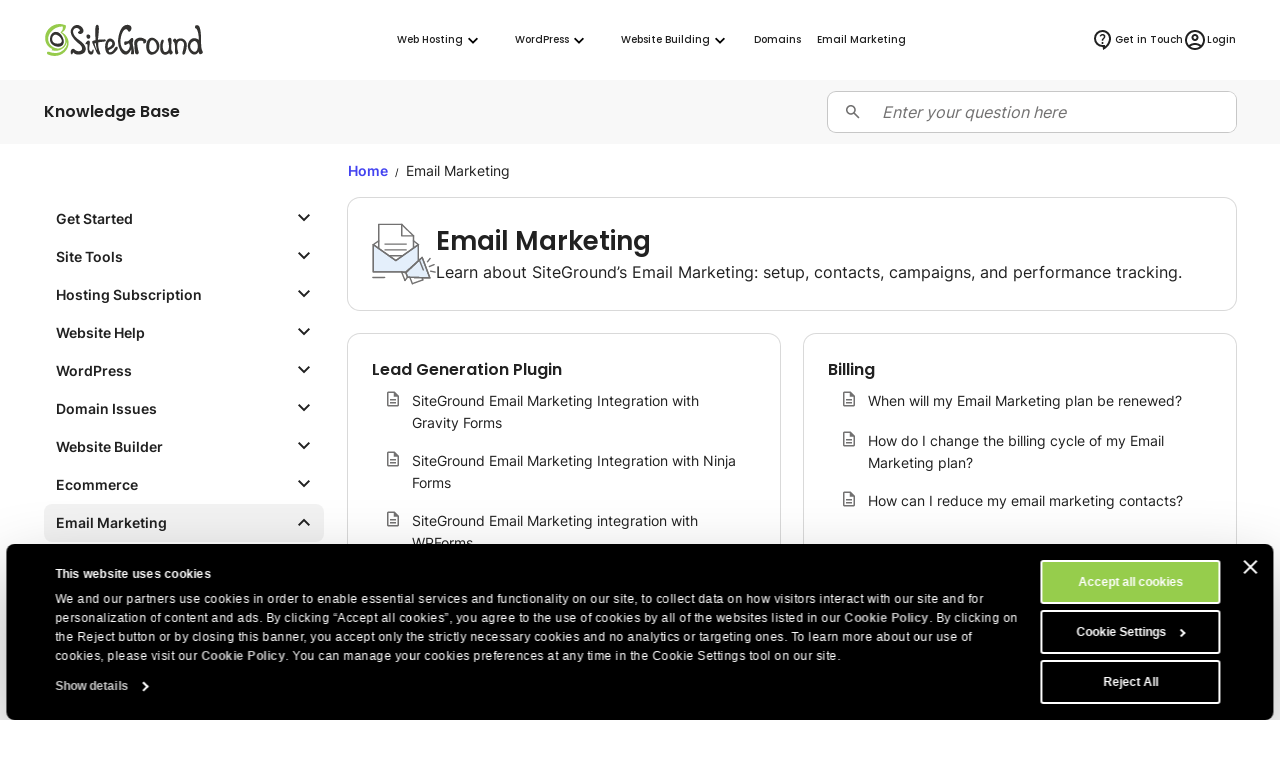

--- FILE ---
content_type: text/html; charset=utf-8
request_url: https://world.siteground.com/kb/category/email-marketing/
body_size: 16547
content:
<!doctype html>
<html lang="en">

<head>
    <meta charset="utf-8"/>
            <meta name="viewport" content="width=device-width, maximum-scale=5" />
    
			            			    <title>Email Marketing Archives - SiteGround</title>
                        <script>
window.uetq = window.uetq || [];
window.uetq.push('consent', 'default',
    { 'ad_storage': 'denied' }
);
</script>            
<script id="Cookiebot" data-culture="en" src="https://consent.cookiebot.com/uc.js" data-cbid="35f00586-f657-44e7-8f33-8a5b055b478d" async type="text/javascript"></script>
<!-- Google Consent Mode script -->
<script type="application/javascript">
    // Define dataLayer and the gtag function.
    window.dataLayer = window.dataLayer || [];
    function gtag(){dataLayer.push(arguments);}

    // Default ad_storage to 'denied'.
    gtag('consent', 'default', {
        'analytics_storage': 'denied',
        'ad_user_data': 'denied',
        'ad_personalization': 'denied',
        'ad_storage': 'denied',
        'functionality_storage': 'denied',
        'personalization_storage': 'denied',
        'security_storage': 'granted',
        'wait_for_update': 500,
    });
</script>
<!-- End Google Consent Mode script -->
<!-- Google Tag Manager -->
<script type="text/plain" data-cookieconsent="preferences">(function(w,d,s,l,i){w[l]=w[l]||[];w[l].push({'gtm.start':
new Date().getTime(),event:'gtm.js'});var f=d.getElementsByTagName(s)[0],
j=d.createElement(s),dl=l!='dataLayer'?'&l='+l:'';j.async=true;j.src=
'https://www.googletagmanager.com/gtm.js?id='+i+dl;f.parentNode.insertBefore(j,f);
})(window,document,'script','dataLayer','GTM-NV7S9DK');</script>
<!-- End Google Tag Manager -->            <meta name="twitter:card" content="summary_large_image" />
                                    
    <meta name="twitter:site" content="@SiteGround" />

            <meta property="og:title" content="Email Marketing Archives - SiteGround" />
    
    
    
    
    
    
            <meta property="og:site_name" content="SiteGround" />
    
            

	
	
	<meta name="robots" content="index, follow, max-snippet:-1, max-image-preview:large, max-video-preview:-1" />
	<link rel="canonical" href="https://world.siteground.com/kb/category/email-marketing/" />
	
	<meta property="og:type" content="article" />
	<meta property="og:title" content="Email Marketing Archives" />
	<meta property="og:description" content="Learn about SiteGround’s Email Marketing: setup, contacts, campaigns, and performance tracking." />
	<meta property="og:url" content="https://world.siteground.com/kb/category/email-marketing/" />
	<meta property="og:site_name" content="SiteGround" />
	<meta name="twitter:card" content="summary_large_image" />
	<meta name="twitter:site" content="@siteground" />
	<script type="application/ld+json" class="yoast-schema-graph">{"@context":"https://schema.org","@graph":[{"@type":"CollectionPage","@id":"https://world.siteground.com/kb/category/email-marketing/","url":"https://world.siteground.com/kb/category/email-marketing/","name":"Email Marketing Tool - SiteGround Knowledge Resources","isPartOf":{"@id":"https://world.siteground.com/#website"},"inLanguage":"en-US"},{"@type":"WebSite","@id":"https://world.siteground.com/#website","url":"https://world.siteground.com/","name":"SiteGround","description":"Explore the power of our experts&#039; knowledge","publisher":{"@id":"https://world.siteground.com/#organization"},"potentialAction":[{"@type":"SearchAction","target":{"@type":"EntryPoint","urlTemplate":"https://world.siteground.com/?s={search_term_string}"},"query-input":{"@type":"PropertyValueSpecification","valueRequired":true,"valueName":"search_term_string"}}],"inLanguage":"en-US"},{"@type":"Organization","@id":"https://siteground.com/","name":"SiteGround KB","url":"https://siteground.com/","logo":{"@type":"ImageObject","inLanguage":"en-US","@id":"https://world.siteground.com/#/schema/logo/image/","url":"https://static-cdn.siteground.com/assets/img/svg//logos/sg_black.svg","contentUrl":"https://static-cdn.siteground.com/assets/img/svg//logos/sg_black.svg","width":1200,"height":400,"caption":"SiteGround KB","id":"https://siteground.com/"},"image":{"@id":"https://world.siteground.com/#/schema/logo/image/"},"sameAs":["https://www.facebook.com/siteground","https://x.com/siteground","https://www.youtube.com/user/siteground","https://www.instagram.com/siteground"]}]}</script>
	<!-- / Yoast SEO Premium plugin. -->



    
    <meta name="author" content="SiteGround Web Hosting" />
    <meta name="copyright" content="Copyright by SiteGround Web Hosting. All Rights Reserved." />
    <meta name="theme-color" content="#f3efe7">
    <meta name="theme-color" media="(prefers-color-scheme: light)" content="white">
    <meta name="theme-color" media="(prefers-color-scheme: dark)" content="black">

            
	<meta property="fb:app_id" content="118458159537" />

    <link rel='dns-prefetch' href="https://static-cdn.siteground.com" />

    <link href="/img/favicon.ico" rel="shortcut icon" type="image/x-icon" />
    <link href="/img/apple-touch-icon.png" rel="apple-touch-icon" />

    <script type="text/javascript">
    var selectedExtraLanguage = '';
    var ajaxBaseUrl = '';
    if (selectedExtraLanguage !== "") {
        ajaxBaseUrl = "/" + selectedExtraLanguage;
    }

    function openBlogUrl(url, isNewTab) {
        var newUrl = ajaxBaseUrl + url;
        if (isNewTab) {
            window.open(newUrl, '_blank');
            return;
        }

        window.location = newUrl;
    }
</script>
    <script type="text/javascript">
        var clientidvar = false;
        const locale_id = 1;
        var chatpromo = 'Main Prices - EN (USD)';
        const varnished = 1;
        const local_phone = '1.866.605.2484';
        const cur_code = 'USD';
        const chatUrl = 'https://siteground.chat-assistance.com';
        const disablePromoManager = false;
        const serviceCompanyId = 2;
        const appEnv = 'production';

        const settings = {
            language: 'en',
            chatLanguage: 'en',
            currencyCode: 'USD',
            locale: null
        };
    </script>

            <link rel="stylesheet" type="text/css" href="https://static-cdn.siteground.com/css/0ade1d2-87b4c16.css" />
        <script type="text/javascript" src="https://static-cdn.siteground.com/js/4fa42ad-87b4c16.js"></script>

        
 	</head>
<body>
	<div class="layout--grid layout--category">
		<!-- Google Tag Manager (noscript) -->
<noscript><iframe data-cookieconsent="preferences" data-cookieblock-src="https://www.googletagmanager.com/ns.html?id=GTM-NV7S9DK" height="0" width="0" style="display:none;visibility:hidden"></iframe></noscript>
<!-- End Google Tag Manager (noscript) -->


		<!-- Promo Lenta Banner -->

<script type="text/javascript">
if (document.querySelectorAll('.counter')[0]) {
    const promoTimerEndTimeStamp = 1764392400000;
    const promoTimerStyle = 1;
    updateCountdown(document.querySelectorAll('.counter')[0], promoTimerEndTimeStamp, promoTimerStyle);
    if (typeof initCounter == 'function') {
        initCounter(promoTimerEndTimeStamp, promoTimerStyle);
    }
}
</script>
<!-- End of Promo Lenta Banner -->
		<header id="header" class="header" aria-label="Header section">

    <div class="fit-wide">
		<div class="header-content">
			<input id="trigger" class="header__burger" type="checkbox" aria-label="Mobile nav button">
			<label for="trigger" class="header__mobile-nav-btn" title="Mobile nav button">
				<em class="text--hidden">Mobile nav button</em>
				<span></span>
				<span></span>
				<span></span>
			</label>

			<div class="header-logo">
				<a id="logo" href="/" title="SiteGround">
					<span class="header__logo-size sg-icon" data-icon="/logos/sg_black"></span>
									</a>
			</div>

			<nav class="header__nav" aria-label="Main navigation">

	<ul class="main-dropdown flex">
		<li class="first-list">
			<a class="flex flex--align-center" href="/" title="SiteGround">
				<span>Home</span>
			</a>
		</li>
		<li class="header__nav__tab">
			<input id="trigger-hosting" type="checkbox" aria-label="Web Hosting">
			<label for="trigger-hosting" class="flex flex--align-center" data-icon="icons/material/icon_keyboard_arrow_down" title="Web Hosting">
				Web Hosting			</label>

			<div class="header__nav__dropdown-wrap webhosting">
                <div class="header__nav__tab__bridge"></div>
				<div class="header__nav__dropdown webhosting__dropdown grid grid--m-3 grid--gap-l">
					<ul class="standard-dropdown grid">
						<li>
							<a class="flex" href="/web-hosting.htm" title="Web Hosting">
								<div class="flex flex--gap-s flex--align-center">
                                    <span aria-hidden="true" class="desktop-icon sg-icon sg-icon--size_40 sg-icon--color-pri-darkest" data-icon="icons/material/icon_dns"></span>
                                    <h4>Web Hosting</h4>
                                </div>
								<p>Grow your website with fast and secure web hosting</p>
							</a>
						</li>
                        <li>
                            <a class="flex" href="/wordpress-hosting.htm" title="For WordPress">
                                <div class="flex flex--gap-s flex--align-center">
                                    <span aria-hidden="true" class="desktop-icon sg-icon sg-icon--size_40 sg-icon--color-pri-darkest" data-icon="icons/material/icon_wordpress"></span>
                                    <h4>Hosting for WordPress</h4>
                                </div>
                                <p>Start, migrate, and manage WordPress sites easily</p>
                            </a>
                        </li>
                        <li>
                            <a class="flex" href="/cloud-hosting.htm" title="Cloud Hosting">
                                <div class="flex flex--gap-s flex--align-center">
                                    <span aria-hidden="true" class="desktop-icon sg-icon sg-icon--size_40 sg-icon--color-pri-darkest" data-icon="icons/material/icon_cloud"></span>
                                    <h4>Cloud Hosting</h4>
                                </div>
                                <p>High-performance cloud plans for growing sites</p>
                            </a>
                        </li>
					</ul>

                    <ul class="standard-dropdown grid">
                        <li>
                                                        <a class="flex" href="/agency-hosting-program" title="Web Hosting for Agencies">
                                <div class="flex flex--gap-s flex--align-center">
                                    <span aria-hidden="true" class="desktop-icon sg-icon sg-icon--size_40 sg-icon--color-pri-darkest" data-icon="icons/material/icon_view_agenda"></span>
                                    <h4>Agency Program</h4>
                                </div>
                                <p>Scale your agency with premium hosting</p>
                            </a>
                                                    </li>
                        <li>
                            <a class="flex" href="/reseller_hosting.htm" title="Reseller Hosting">
                                <div class="flex flex--gap-s flex--align-center">
                                    <span aria-hidden="true" class="desktop-icon sg-icon sg-icon--size_40 sg-icon--color-pri-darkest" data-icon="icons/material/icon_currency_exchange"></span>
                                    <h4>Reseller Hosting</h4>
                                </div>
                                <p>Resell hosting and manage multiple sites easily</p>
                            </a>
                        </li>
                        <li>
                            <a class="flex" href="/affiliates" title="Affiliate Program">
                                <div class="flex flex--gap-s flex--align-center">
                                    <span aria-hidden="true" class="desktop-icon sg-icon sg-icon--size_40 sg-icon--color-pri-darkest" data-icon="icons/material/icon_partner_exchange"></span>
                                    <h4>Affiliate Program</h4>
                                </div>
                                <p>High earnings, fast payouts, and top conversions</p>
                            </a>
                        </li>
                    </ul>

                    <div class="header__nav__tab__add-info flex flex--direction-column flex--gap-m no-display--1023">
                        <h4 class="text--size-xs text--upper">
                            Customer Success Stories                        </h4>
                        <img class="border--radius-large" loading="lazy" src="https://static-cdn.siteground.com/img/blocks/menu/customer_success.jpg" alt="Customer Success Stories">
                        <p class="text--size-xxs text--color-pri-darkest">
                            “With SiteGround, you sleep like a baby with a pacifier! <b>Best service so far</b>.”                        </p>
                        <p class="flex flex--align-center flex--gap-xs">
                                                        <a class="link--more link--next font-family-main text--weight-l text--size-xxs text--color-pri text--upper" href="/blog/category/success-stories" title="Customer Success Stories">
                                Read More                            </a>
                            <span class="sg-icon sg-icon--size_14 sg-icon--color-pri" data-icon="icons/icon_slider_nav_next"></span>
                        </p>
                    </div>
				</div>
			</div>
		</li>
		<li class="header__nav__tab">
			<input id="trigger-wp" type="checkbox" aria-label="WordPress">
			<label for="trigger-wp" class="flex flex--align-center" data-icon="icons/material/icon_keyboard_arrow_down" title="WordPress">
				WordPress			</label>

			<div class="header__nav__dropdown-wrap wordpress">
                <div class="header__nav__tab__bridge"></div>
				<div class="header__nav__dropdown wordpress__dropdown">
                    <div class="wrap wrap--w-860 grid grid--m-2 grid--gap-xxl">
                        <ul class="standard-dropdown grid">
                            <li>
                                <a class="flex" href="/wordpress-hosting.htm" title="For WordPress">
                                    <div class="flex flex--gap-s flex--align-center">
                                        <span aria-hidden="true" class="desktop-icon sg-icon sg-icon--size_40 sg-icon--color-pri-darkest" data-icon="icons/material/icon_wordpress"></span>
                                        <h4>Hosting for WordPress</h4>
                                    </div>
                                    <p>Start, migrate, and manage WordPress sites easily</p>
                                </a>
                            </li>
                            <li>
                                <a class="flex" href="/woocommerce-hosting.htm" title="For WooCommerce">
                                    <div class="flex flex--gap-s flex--align-center">
                                        <span aria-hidden="true" class="desktop-icon sg-icon sg-icon--size_40 sg-icon--color-pri-darkest" data-icon="icons/material/icon_shopping_bag"></span>
                                        <h4>Hosting for WooCommerce</h4>
                                    </div>
                                    <p>Sell easily with reliable hosting for your store</p>
                                </a>
                            </li>
                            <li>
                                                                <a class="flex" href="/agency-hosting-program" title="Web Hosting for Agencies">
                                    <div class="flex flex--gap-s flex--align-center">
                                        <span aria-hidden="true" class="desktop-icon sg-icon sg-icon--size_40 sg-icon--color-pri-darkest" data-icon="icons/material/icon_view_agenda"></span>
                                        <h4>Agency Program</h4>
                                    </div>
                                    <p>Scale your agency with premium hosting</p>
                                </a>
                                                            </li>
                        </ul>

                        <div class="header__nav__tab__add-info flex flex--direction-column flex--gap-m no-display--1023">
                            <h4 class="text--size-xs text--upper">
                                Trusted by WordPress Experts                            </h4>

                            <div class="flex flex--direction-column flex--gap-xs">
                                <div role="img" aria-label="Star Rating: 0 out of 5 stars" class="flex flex--align-center flex--gap-2xs">
                                                                        <div aria-hidden="true" class="sg-icon sg-icon--size_24 sg-icon--color-yellow-accent" data-icon="icons/icon_star_filled"></div>
                                                                        <div aria-hidden="true" class="sg-icon sg-icon--size_24 sg-icon--color-yellow-accent" data-icon="icons/icon_star_filled"></div>
                                                                        <div aria-hidden="true" class="sg-icon sg-icon--size_24 sg-icon--color-yellow-accent" data-icon="icons/icon_star_filled"></div>
                                                                        <div aria-hidden="true" class="sg-icon sg-icon--size_24 sg-icon--color-yellow-accent" data-icon="icons/icon_star_filled"></div>
                                                                        <div aria-hidden="true" class="sg-icon sg-icon--size_24 sg-icon--color-yellow-accent" data-icon="icons/icon_star_filled"></div>
                                                                    </div>

                                <p class="text--size-xxs text--color-pri-darkest">
                                    "I recommend SiteGround for all your WordPress projects – both new and established ones. Their service is stable, secure, and super fast thanks to their special in-house developed tools for WordPress users."                                </p>
                            </div>

                            <div class="grid grid--gap-m grid--tp-column-auto-1 flex--align-center">
                                <div class="wrap wrap--w-60">
                                    <img class="border--radius-circle" loading="lazy" src="https://static-cdn.siteground.com/img/blocks/slider-reviews/syed_balkhi.jpg" alt="Syed Balkhi">
                                </div>

                                <div class="flex flex--direction-column flex--gap-2xs">
                                    <h4 class="text--size-xs">Syed Balkhi</h4>
                                    <p class="text--size-xxs text--color-pri-darkest">
                                        Founder of the top WP educational site <b>wpbeginner.com</b>                                    </p>
                                </div>
                            </div>
                        </div>
                    </div>
				</div>
			</div>
		</li>
        <li class="header__nav__tab">
            <input id="trigger-website-builder" type="checkbox" aria-label="Website Building">
            <label for="trigger-website-builder" class="flex flex--align-center" data-icon="icons/material/icon_keyboard_arrow_down" title="Website Building">
                Website Building            </label>

            <div class="header__nav__dropdown-wrap website_builder">
                <div class="header__nav__tab__bridge"></div>
                <div class="header__nav__dropdown website_builder__dropdown">
                    <div class="wrap wrap--w-845">
                        <ul class="standard-dropdown grid grid--m-tp-column-3-auto flex--align-content-start">
                            <li class="grid grid--gap-m">
                                <a class="flex" href="/website-builder" title="Website Builder">
                                    <div class="flex flex--gap-s flex--align-center">
                                        <span aria-hidden="true" class="desktop-icon sg-icon sg-icon--size_40 sg-icon--color-pri-darkest" data-icon="icons/material/icon_web"></span>
                                        <h4>Website Builder</h4>
                                    </div>

                                    <p>The simplest way to create a site</p>

                                    <img class="border--radius-large no-display--1023" loading="lazy" src="https://static-cdn.siteground.com/img/blocks/menu/website_builder.png" alt="A digital design interface showing a plant image on the left and content on the right. A pop-up menu for “Layout” is open, highlighting the vertical split (image/text) option.">
                                </a>
                            </li>
                            <li class="wrap wrap--w-1 bg--color-border no-display--1023" style="margin: 0 1.6rem;"></li>
                            <li class="grid grid--gap-m">
                                <a class="flex" href="/coderick-ai" title="Coderick AI">
                                    <div class="flex flex--gap-s flex--align-center">
                                        <span aria-hidden="true" class="desktop-icon sg-icon sg-icon--size_40 sg-icon--color-pri-darkest" data-icon="icons/material/icon_code"></span>
                                        <h4>Coderick AI</h4>
                                    </div>

                                    <p>Build web apps by simply chatting with AI</p>

                                    <img class="border--radius-large no-display--1023" loading="lazy" src="https://static-cdn.siteground.com/img/blocks/menu/coderick.png" alt="An abstract digital illustration featuring a vibrant, glowing galaxy or nebula with bright blues, purples, and white light streaks, next to a clean, chat-style text input interface.">
                                </a>
                            </li>
                        </ul>
                    </div>
                </div>
            </div>
		</li>
		<li class="header__rounded-tab">
			<a class="flex flex--align-center" href="/domain_names" title="Domains">
				<span>Domains</span>
			</a>
		</li>
		<li class="header__rounded-tab">
			<a class="flex flex--align-center" href="/email-marketing" title="Email Marketing">
				<span>Email Marketing</span>
			</a>
		</li>
	</ul>
</nav>
			<div class="header-help">
												<input type="hidden" id="phone_12" phone="61.1800.357221" value="61.1800.357221"/>
								<input type="hidden" id="phone_10" phone="43.800.802295" value="43.800.802295"/>
								<input type="hidden" id="phone_4" phone="44.20.71839093" value="44.20.71839093"/>
								<input type="hidden" id="phone_6" phone="33.805.080522" value="33.805.080522"/>
								<input type="hidden" id="phone_9" phone="44.20.71839093" value="44.20.71839093"/>
								<input type="hidden" id="phone_5" phone="44.20.71839093" value="44.20.71839093"/>
								<input type="hidden" id="phone_14" phone="1.866.605.2484" value="1.866.605.2484"/>
								<input type="hidden" id="phone_15" phone="1.866.605.2484" value="1.866.605.2484"/>
								<input type="hidden" id="phone_8" phone="31.2.07084102" value="31.2.07084102"/>
								<input type="hidden" id="phone_2" phone="44.20.71839093" value="44.20.71839093"/>
								<input type="hidden" id="phone_3" phone="44.800.8620379" value="44.800.8620379"/>
								<input type="hidden" id="phone_13" phone="1.800.828.9231" value="1.800.828.9231"/>
								<input type="hidden" id="phone_1" phone="1.866.605.2484" value="1.866.605.2484"/>
								
				<div class="header-help__content">
																									
										<div class="header-help__channel context header-help__channel--chat">
    <div class="header-help__channel__tab-wrap">
        <a class="header-help__channel__tab" href="#" type="button" aria-expanded="false" aria-haspopup="true" aria-label="Help">
            <em data-icon="icons/material/icon_contact_support" class="sg-icon sg-icon--size_24 sg-icon--color-pri-darkest"></em>
            <span class="header-help__channel__tab__text">
                Help            </span>
        </a>
    </div>
    <form autocomplete="off">
        <div class="header-help__channel__bridge"></div>
        <div class="main-call">
            <a href="https://login.siteground.com?lang=en&redirect=https%3A%2F%2Fmy.siteground.com%2Fsupport%2Fcontact" class="btn btn--bg-pri btn--m" aria-label="Log in for Support">
                <span>
                    Log in for Support                </span>
            </a>
        </div>
    </form>
</div>

<div class="header-help__channel context header-help__channel--chat">
    <div class="header-help__channel__tab-wrap">
        <a id='header_chat_visible' class="header-help__channel__tab" href="#" type="button" aria-expanded="false" aria-haspopup="true">
            <em data-icon="icons/material/icon_contact_support" class="sg-icon sg-icon--size_24 sg-icon--color-pri-darkest"></em>
            <span class="header-help__channel__tab__text">
                Get in Touch            </span>
        </a>
    </div>
    <form autocomplete="off">
        <div class="header-help__channel__bridge"></div>
        <div class="main-call grid grid--autoflow-row grid--gap-l">
            <div class="flex flex--gap-xs flex--direction-column flex--align-flex-start">
                <span class="font-family-main text--weight-m text--size-s">
                    Have questions?                </span>
                <a href="#" onclick="launchChat();" class="btn btn--bg-pri btn--m" aria-label="Start Chat">
                    <span>
                        Start Chat                    </span>
                </a>
            </div>

            <div id="phoneLiContainer" class="flex flex--gap-xs flex--direction-column flex--align-flex-start" >
                <span class="font-family-main text--weight-m text--size-s">
                    Call Us:
                </span>
                <span>
                    <a id="phoneNumberByRegion" href="tel:+1 888 939 3233" class="link--text text--size-xs">+1 888 939 3233</a>
                </span>
            </div>

            <div class="flex flex--gap-xs flex--direction-column flex--align-flex-start">
                <span class="font-family-main text--weight-m text--size-s">
                    Existing Customers?                </span>
                <a href="https://login.siteground.com?lang=en&redirect=https%3A%2F%2Fmy.siteground.com%2Fsupport%2Fcontact" class="link--text text--size-xs" aria-label="Log in for Support">
                    Log in for Support                </a>
            </div>
        </div>
    </form>
</div>


<script>
    document.addEventListener("DOMContentLoaded", function(event) {
        var headerHelpChannelChat = document.querySelectorAll('.header-help__channel--chat');
        if (0) {
            headerHelpChannelChat[0].style.display = "block";
        } else {
            headerHelpChannelChat[1].style.display = "block";
        }
    });

    function launchChat() {
                    var js = document.createElement("script");

            js.type = "text/javascript";
            js.src = "https://www.recaptcha.net/recaptcha/api.js?render=6LfEBLMUAAAAAAK5H_zU2bd42u4Y1wNBgsUJ8pE9";

            js.onload = function() {
                Live.launch(event);
            };

            document.body.appendChild(js);
            }

</script>					
					<div class="header-help__channel header__rounded-tab">
						<a class="header-help__channel__tab" href="https://login.siteground.com?lang=en" title="Login to Site Area">
							<em data-icon="icons/material/icon_account_circle" class="sg-icon sg-icon--size_24 sg-icon--color-pri-darkest"></em>
                            <span class="header-help__channel__tab__text">Login</span>
						</a>
					</div>
									</div>
			</div>
		</div>
	</div>
	</header>
		<main class="wrapper" id="main-content">
			    
<section class="full-bleed bg--color-main">
    <div class="fit-wide density-h--s">
        <div class="flex flex--gap-l flex--justify-space-between flex--align-center">
            <p class="font-family-main text--weight-l text--size-xs text--color-pri-darkest">
                Knowledge Base            </p>

            <div class="wrap--w-408" style="width: 100%;">
                <div class="field-wrapper field-wrapper--s field-wrapper--addon grid grid--gap-xs grid--tp-column-auto-1">
    <label for="search_input" class="field--addon field--addon--component field--addon--component-prefix flex--justify-self-center">
        <span class="sg-icon sg-icon--size_18 sg-icon--color-dark" data-icon="icon-search"></span>
    </label>

    <form id="search-form" method="GET" action="/kb/search" class="field--addon--component">
        <input id="search_input" class="field" name="s" placeholder="Enter your question here" value="" autocomplete="off">
    </form>
</div>

<script type="text/javascript">
    document.addEventListener("DOMContentLoaded", function() {
        const searchForm = document.getElementById('search-form');
        const searchInput = searchForm.querySelector('[name="search_input"]');

        searchInput.addEventListener('keydown', function(event) {
            if (event.key === 'Enter') {
                event.preventDefault();
                searchForm.submit();
            }
        });
    });
</script>            </div>
        </div>
    </div>
</section>
<section class="wrapper__section wrapper__section__gap-none">
    <article class="bg grid grid--lg-12 grid--gap-l density-top--m">

        <div class="grid--lg-col-1-span-3 no-display--1199">
            <div class="post-page__header post-page__header--menu">
                

<ul class="accordion--arrow">
                        <li class="accordion__container border--radius-medium ">
                <button class="accordion__container__title border--radius-medium density-w--s density-h--xs ">
                    <span class="text--weight-l text--size-xxs text--color-pri-darkest">
                        Get Started
                    </span>
                </button>

                <div class="accordion__container__content text--size-xxs text--color-pri-darkest">
                
        
<ul class="">
    <li>
                            
                    <a class="text--color-pri-darkest " href="/kb/category/site-tools-control-panel">Site Tools control panel</a>
            </li>
</ul>                
        
<ul class="">
    <li>
                            
                    <a class="text--color-pri-darkest " href="/kb/category/set-up-site">Set Up Site</a>
            </li>
</ul>    </div>            </li>
                    <li class="accordion__container border--radius-medium ">
                <button class="accordion__container__title border--radius-medium density-w--s density-h--xs ">
                    <span class="text--weight-l text--size-xxs text--color-pri-darkest">
                        Site Tools
                    </span>
                </button>

                <div class="accordion__container__content text--size-xxs text--color-pri-darkest">
                
        
<ul class="">
    <li>
                            
                    <a class="text--color-pri-darkest " href="/kb/category/statistics-section">Statistics Section</a>
            </li>
</ul>                
        
<ul class="">
    <li>
                            
                    <a class="text--color-pri-darkest " href="/kb/category/devs-section">Devs Section</a>
            </li>
</ul>                
        
<ul class="">
    <li>
                            
                    <a class="text--color-pri-darkest " href="/kb/category/email-site-tools">Email</a>
            </li>
</ul>                
        
<ul class="">
    <li>
                            
                    <a class="text--color-pri-darkest " href="/kb/category/general-site-tools">General</a>
            </li>
</ul>                
        
<ul class="">
    <li>
                            
                    <a class="text--color-pri-darkest " href="/kb/category/site-section">Site Section</a>
            </li>
</ul>                
        
<ul class="">
    <li>
                            
                    <a class="text--color-pri-darkest " href="/kb/category/security-section">Security Section</a>
            </li>
</ul>                
        
<ul class="">
    <li>
                            
                    <a class="text--color-pri-darkest " href="/kb/category/speed-section">Speed Section</a>
            </li>
</ul>                
        
<ul class="">
    <li>
                            
                    <a class="text--color-pri-darkest " href="/kb/category/domain-section">Domain Section</a>
            </li>
</ul>    </div>            </li>
                    <li class="accordion__container border--radius-medium ">
                <button class="accordion__container__title border--radius-medium density-w--s density-h--xs ">
                    <span class="text--weight-l text--size-xxs text--color-pri-darkest">
                        Hosting Subscription
                    </span>
                </button>

                <div class="accordion__container__content text--size-xxs text--color-pri-darkest">
                
        
<ul class="">
    <li>
                            
                    <a class="text--color-pri-darkest " href="/kb/category/billing-questions">Billing Questions</a>
            </li>
</ul>                
        
<ul class="">
    <li>
                            
                    <a class="text--color-pri-darkest " href="/kb/category/technology">Supported Technology</a>
            </li>
</ul>                
        
<ul class="">
    <li>
                            
                    <a class="text--color-pri-darkest " href="/kb/category/transitions-and-upgrades">Transitions And Upgrades</a>
            </li>
</ul>                
        
<ul class="">
    <li>
                            
                    <a class="text--color-pri-darkest " href="/kb/category/resource-usage">Resource Usage</a>
            </li>
</ul>                
        
<ul class="">
    <li>
                            
                    <a class="text--color-pri-darkest " href="/kb/category/client-profile">Client Profile</a>
            </li>
</ul>                
        
<ul class="">
    <li>
                            
                    <a class="text--color-pri-darkest " href="/kb/category/other-hosting">Other</a>
            </li>
</ul>    </div>            </li>
                    <li class="accordion__container border--radius-medium ">
                <button class="accordion__container__title border--radius-medium density-w--s density-h--xs ">
                    <span class="text--weight-l text--size-xxs text--color-pri-darkest">
                        Website Help
                    </span>
                </button>

                <div class="accordion__container__content text--size-xxs text--color-pri-darkest">
                
        
<ul class="">
    <li>
                            
                    <a class="text--color-pri-darkest " href="/kb/category/cdn">SiteGround CDN</a>
            </li>
</ul>                
        
<ul class="">
    <li>
                            
                    <a class="text--color-pri-darkest " href="/kb/category/supercacher">SuperCacher</a>
            </li>
</ul>                
        
<ul class="">
    <li>
                            
                    <a class="text--color-pri-darkest " href="/kb/category/cloudflare">Cloudflare</a>
            </li>
</ul>                
        
<ul class="">
    <li>
                            
                    <a class="text--color-pri-darkest " href="/kb/category/ssl-issues">SSL Issues</a>
            </li>
</ul>                
        
<ul class="">
    <li>
                            
                    <a class="text--color-pri-darkest " href="/kb/category/ftp-inquiries">FTP inquiries</a>
            </li>
</ul>                
        
<ul class="">
    <li>
                            
                    <a class="text--color-pri-darkest " href="/kb/category/security">Security</a>
            </li>
</ul>                
        
<ul class="">
    <li>
                            
                    <a class="text--color-pri-darkest " href="/kb/category/speed">Speed And Uptime</a>
            </li>
</ul>                
        
<ul class="">
    <li>
                            
                    <a class="text--color-pri-darkest " href="/kb/category/php-questions">PHP Questions</a>
            </li>
</ul>                
        
<ul class="">
    <li>
                            
                    <a class="text--color-pri-darkest " href="/kb/category/transfer-site">Transfer Site</a>
            </li>
</ul>                
        
<ul class="">
    <li>
                            
                    <a class="text--color-pri-darkest " href="/kb/category/delete-suspend-site">Delete And Suspend Site</a>
            </li>
</ul>                
        
<ul class="">
    <li>
                            
                    <a class="text--color-pri-darkest " href="/kb/category/collaborator-client-roles">Manage Users</a>
            </li>
</ul>                
        
<ul class="">
    <li>
                            
                    <a class="text--color-pri-darkest " href="/kb/category/statistics">Stats and Errors</a>
            </li>
</ul>                
        
<ul class="">
    <li>
                            
                    <a class="text--color-pri-darkest " href="/kb/category/http-status-codes">HTTP Status Codes</a>
            </li>
</ul>                
        
<ul class="">
    <li>
                            
                    <a class="text--color-pri-darkest " href="/kb/category/file-manager">File Manager</a>
            </li>
</ul>                
        
<ul class="">
    <li>
                            
                    <a class="text--color-pri-darkest " href="/kb/category/seo">SEO</a>
            </li>
</ul>                
        
<ul class="">
    <li>
                            
                    <a class="text--color-pri-darkest " href="/kb/category/other">Other</a>
            </li>
</ul>    </div>            </li>
                    <li class="accordion__container border--radius-medium ">
                <button class="accordion__container__title border--radius-medium density-w--s density-h--xs ">
                    <span class="text--weight-l text--size-xxs text--color-pri-darkest">
                        WordPress
                    </span>
                </button>

                <div class="accordion__container__content text--size-xxs text--color-pri-darkest">
                
        
<ul class="">
    <li>
                            
                    <a class="text--color-pri-darkest " href="/kb/category/autoupdates">Autoupdates</a>
            </li>
</ul>                
        
<ul class="">
    <li>
                            
                    <a class="text--color-pri-darkest " href="/kb/category/configuration">Configuration</a>
            </li>
</ul>                
        
<ul class="">
    <li>
                            
                    <a class="text--color-pri-darkest " href="/kb/category/plugins">Plugins</a>
            </li>
</ul>                
        
<ul class="">
    <li>
                            
                    <a class="text--color-pri-darkest " href="/kb/category/themes">Themes</a>
            </li>
</ul>                
        
<ul class="">
    <li>
                            
                    <a class="text--color-pri-darkest " href="/kb/category/upgrades-migrations">Upgrades And Migrations</a>
            </li>
</ul>                
        
<ul class="">
    <li>
                            
                    <a class="text--color-pri-darkest " href="/kb/category/how-to-questions">How To Questions</a>
            </li>
</ul>    </div>            </li>
                    <li class="accordion__container border--radius-medium ">
                <button class="accordion__container__title border--radius-medium density-w--s density-h--xs ">
                    <span class="text--weight-l text--size-xxs text--color-pri-darkest">
                        Domain Issues
                    </span>
                </button>

                <div class="accordion__container__content text--size-xxs text--color-pri-darkest">
                
        
<ul class="">
    <li>
                            
                    <a class="text--color-pri-darkest " href="/kb/category/domain-transfer">Domain Transfer</a>
            </li>
</ul>                
        
<ul class="">
    <li>
                            
                    <a class="text--color-pri-darkest " href="/kb/category/domain-registration">Registration And Renewal</a>
            </li>
</ul>                
        
<ul class="">
    <li>
                            
                    <a class="text--color-pri-darkest " href="/kb/category/domain-management">WHOIS And Domain Management</a>
            </li>
</ul>                
        
<ul class="">
    <li>
                            
                    <a class="text--color-pri-darkest " href="/kb/category/dns-management">DNS Management</a>
            </li>
</ul>                
        
<ul class="">
    <li>
                            
                    <a class="text--color-pri-darkest " href="/kb/category/other-domain">Other</a>
            </li>
</ul>    </div>            </li>
                    <li class="accordion__container border--radius-medium ">
                <button class="accordion__container__title border--radius-medium density-w--s density-h--xs ">
                    <span class="text--weight-l text--size-xxs text--color-pri-darkest">
                        Website Builder
                    </span>
                </button>

                <div class="accordion__container__content text--size-xxs text--color-pri-darkest">
                
        
<ul class="">
    <li>
                            
                    <a class="text--color-pri-darkest " href="/kb/category/getting-started-website-builder">Getting Started</a>
            </li>
</ul>                
        
<ul class="">
    <li>
                            
                    <a class="text--color-pri-darkest " href="/kb/category/pages-content-editing">Pages & Content Editing</a>
            </li>
</ul>                
        
<ul class="">
    <li>
                            
                    <a class="text--color-pri-darkest " href="/kb/category/contact-form">Contact form</a>
            </li>
</ul>                
        
<ul class="">
    <li>
                            
                    <a class="text--color-pri-darkest " href="/kb/category/global-settings-site-navigation">Global Settings & Site Navigation</a>
            </li>
</ul>                
        
<ul class="">
    <li>
                            
                    <a class="text--color-pri-darkest " href="/kb/category/marketing-seo-and-analytics">Marketing, SEO and Analytics</a>
            </li>
</ul>                
        
<ul class="">
    <li>
                            
                    <a class="text--color-pri-darkest " href="/kb/category/colors-fonts-style">Colors, Fonts & Style</a>
            </li>
</ul>                
        
<ul class="">
    <li>
                            
                    <a class="text--color-pri-darkest " href="/kb/category/templates">Templates</a>
            </li>
</ul>    </div>            </li>
                    <li class="accordion__container border--radius-medium ">
                <button class="accordion__container__title border--radius-medium density-w--s density-h--xs ">
                    <span class="text--weight-l text--size-xxs text--color-pri-darkest">
                        Ecommerce
                    </span>
                </button>

                <div class="accordion__container__content text--size-xxs text--color-pri-darkest">
                
        
<ul class="">
    <li>
                            
                    <a class="text--color-pri-darkest " href="/kb/category/getting-started-ecommerce">Getting Started</a>
            </li>
</ul>                
        
<ul class="">
    <li>
                            
                    <a class="text--color-pri-darkest " href="/kb/category/products">Products</a>
            </li>
</ul>                
        
<ul class="">
    <li>
                            
                    <a class="text--color-pri-darkest " href="/kb/category/discounts">Discounts</a>
            </li>
</ul>                
        
<ul class="">
    <li>
                            
                    <a class="text--color-pri-darkest " href="/kb/category/orders">Managing Orders</a>
            </li>
</ul>                
        
<ul class="">
    <li>
                            
                    <a class="text--color-pri-darkest " href="/kb/category/reviews">Reviews</a>
            </li>
</ul>                
        
<ul class="">
    <li>
                            
                    <a class="text--color-pri-darkest " href="/kb/category/customers">Customers</a>
            </li>
</ul>                
        
<ul class="">
    <li>
                            
                    <a class="text--color-pri-darkest " href="/kb/category/analytics-ecommerce">Analytics</a>
            </li>
</ul>                
        
<ul class="">
    <li>
                            
                    <a class="text--color-pri-darkest " href="/kb/category/store-settings">Store Settings</a>
            </li>
</ul>                
        
<ul class="">
    <li>
                            
                    <a class="text--color-pri-darkest " href="/kb/category/payments">Payments</a>
            </li>
</ul>                
        
<ul class="">
    <li>
                            
                    <a class="text--color-pri-darkest " href="/kb/category/shipping">Shipping</a>
            </li>
</ul>                
        
<ul class="">
    <li>
                            
                    <a class="text--color-pri-darkest " href="/kb/category/taxes">Taxes</a>
            </li>
</ul>                
        
<ul class="">
    <li>
                            
                    <a class="text--color-pri-darkest " href="/kb/category/pages-sections">Pages & Sections</a>
            </li>
</ul>    </div>            </li>
                    <li class="accordion__container border--radius-medium active">
                <button class="accordion__container__title border--radius-medium density-w--s density-h--xs active">
                    <span class="text--weight-l text--size-xxs text--color-pri-darkest">
                        Email Marketing
                    </span>
                </button>

                <div class="accordion__container__content text--size-xxs text--color-pri-darkest">
                
        
<ul class="">
    <li>
                            
                    <a class="text--color-pri-darkest " href="/kb/category/lead-generation-plugin">Lead Generation Plugin</a>
            </li>
</ul>                
        
<ul class="">
    <li>
                            
                    <a class="text--color-pri-darkest " href="/kb/category/billing">Billing</a>
            </li>
</ul>                
        
<ul class="">
    <li>
                            
                    <a class="text--color-pri-darkest " href="/kb/category/usage-guidelines">Usage Guidelines</a>
            </li>
</ul>                
        
<ul class="">
    <li>
                            
                    <a class="text--color-pri-darkest " href="/kb/category/getting-started">Getting Started</a>
            </li>
</ul>                
        
<ul class="">
    <li>
                            
                    <a class="text--color-pri-darkest " href="/kb/category/campaigns">Campaigns</a>
            </li>
</ul>                
        
<ul class="">
    <li>
                            
                    <a class="text--color-pri-darkest " href="/kb/category/creating-emails">Creating Emails</a>
            </li>
</ul>                
        
<ul class="">
    <li>
                            
                    <a class="text--color-pri-darkest " href="/kb/category/custom-fields">Custom Fields</a>
            </li>
</ul>                
        
<ul class="">
    <li>
                            
                    <a class="text--color-pri-darkest " href="/kb/category/contacts">Contacts</a>
            </li>
</ul>                
        
<ul class="">
    <li>
                            
                    <a class="text--color-pri-darkest " href="/kb/category/groups">Groups</a>
            </li>
</ul>                
        
<ul class="">
    <li>
                            
                    <a class="text--color-pri-darkest " href="/kb/category/analytics">Analytics</a>
            </li>
</ul>                
        
<ul class="">
    <li>
                            
                    <a class="text--color-pri-darkest " href="/kb/category/other-email-marketing">Other</a>
            </li>
</ul>    </div>            </li>
                    <li class="accordion__container border--radius-medium ">
                <button class="accordion__container__title border--radius-medium density-w--s density-h--xs ">
                    <span class="text--weight-l text--size-xxs text--color-pri-darkest">
                        AI Studio
                    </span>
                </button>

                <div class="accordion__container__content text--size-xxs text--color-pri-darkest">
                
        
<ul class="">
    <li>
                            
                    <a class="text--color-pri-darkest " href="/kb/category/ai-studio-chat">Chat</a>
            </li>
</ul>                
        
<ul class="">
    <li>
                            
                    <a class="text--color-pri-darkest " href="/kb/category/usage">Usage</a>
            </li>
</ul>                
        
<ul class="">
    <li>
                            
                    <a class="text--color-pri-darkest " href="/kb/category/connectors">Connectors</a>
            </li>
</ul>                
        
<ul class="">
    <li>
                            
                    <a class="text--color-pri-darkest " href="/kb/category/history">History</a>
            </li>
</ul>                
        
<ul class="">
    <li>
                            
                    <a class="text--color-pri-darkest " href="/kb/category/files">Files</a>
            </li>
</ul>                
        
<ul class="">
    <li>
                            
                    <a class="text--color-pri-darkest " href="/kb/category/prompts">Prompts</a>
            </li>
</ul>                
        
<ul class="">
    <li>
                            
                    <a class="text--color-pri-darkest " href="/kb/category/agents">Agents</a>
            </li>
</ul>                
        
<ul class="">
    <li>
                            
                    <a class="text--color-pri-darkest " href="/kb/category/ai-studio-getting-started">Getting Started</a>
            </li>
</ul>    </div>            </li>
                    <li class="accordion__container border--radius-medium ">
                <button class="accordion__container__title border--radius-medium density-w--s density-h--xs ">
                    <span class="text--weight-l text--size-xxs text--color-pri-darkest">
                        Coderick AI
                    </span>
                </button>

                <div class="accordion__container__content text--size-xxs text--color-pri-darkest">
                
        
<ul class="">
    <li>
                            
                    <a class="text--color-pri-darkest " href="/kb/category/usage-guidelines-ai-web-generator">Usage Guidelines</a>
            </li>
</ul>                
        
<ul class="">
    <li>
                            
                    <a class="text--color-pri-darkest " href="/kb/category/credits">Credits</a>
            </li>
</ul>                
        
<ul class="">
    <li>
                            
                    <a class="text--color-pri-darkest " href="/kb/category/database-ai-web-generator">Database</a>
            </li>
</ul>                
        
<ul class="">
    <li>
                            
                    <a class="text--color-pri-darkest " href="/kb/category/builder">Builder</a>
            </li>
</ul>                
        
<ul class="">
    <li>
                            
                    <a class="text--color-pri-darkest " href="/kb/category/service-management">Service Management</a>
            </li>
</ul>                
        
<ul class="">
    <li>
                            
                    <a class="text--color-pri-darkest " href="/kb/category/ai-free-trial">Free Trial</a>
            </li>
</ul>    </div>            </li>
                    <li class="accordion__container border--radius-medium ">
                <button class="accordion__container__title border--radius-medium density-w--s density-h--xs ">
                    <span class="text--weight-l text--size-xxs text--color-pri-darkest">
                        Google Workspace
                    </span>
                </button>

                <div class="accordion__container__content text--size-xxs text--color-pri-darkest">
                
        
<ul class="">
    <li>
                            
                    <a class="text--color-pri-darkest " href="/kb/category/email-management">Email Management</a>
            </li>
</ul>                
        
<ul class="">
    <li>
                            
                    <a class="text--color-pri-darkest " href="/kb/category/account-setup">Account Setup</a>
            </li>
</ul>                
        
<ul class="">
    <li>
                            
                    <a class="text--color-pri-darkest " href="/kb/category/account-management">Account Management</a>
            </li>
</ul>    </div>            </li>
                    <li class="accordion__container border--radius-medium ">
                <button class="accordion__container__title border--radius-medium density-w--s density-h--xs ">
                    <span class="text--weight-l text--size-xxs text--color-pri-darkest">
                        Expert Care
                    </span>
                </button>

                <div class="accordion__container__content text--size-xxs text--color-pri-darkest">
                
        
<ul class="">
    <li>
                            
                    <a class="text--color-pri-darkest " href="/kb/category/overview">Overview</a>
            </li>
</ul>                
        
<ul class="">
    <li>
                            
                    <a class="text--color-pri-darkest " href="/kb/category/pricing-and-subscription">Pricing and Subscription</a>
            </li>
</ul>    </div>            </li>
                    <li class="accordion__container border--radius-medium ">
                <button class="accordion__container__title border--radius-medium density-w--s density-h--xs ">
                    <span class="text--weight-l text--size-xxs text--color-pri-darkest">
                        Database Support
                    </span>
                </button>

                <div class="accordion__container__content text--size-xxs text--color-pri-darkest">
                
        
<ul class="">
    <li>
                            
                    <a class="text--color-pri-darkest " href="/kb/category/database-optimization">Database Optimization</a>
            </li>
</ul>                
        
<ul class="">
    <li>
                            
                    <a class="text--color-pri-darkest " href="/kb/category/mysql-basics">MySQL Basics</a>
            </li>
</ul>                
        
<ul class="">
    <li>
                            
                    <a class="text--color-pri-darkest " href="/kb/category/advanced-features">Advanced MySQL Features</a>
            </li>
</ul>                
        
<ul class="">
    <li>
                            
                    <a class="text--color-pri-darkest " href="/kb/category/troubleshooting">MySQL Error Troubleshooting</a>
            </li>
</ul>                
        
<ul class="">
    <li>
                            
                    <a class="text--color-pri-darkest " href="/kb/category/database-management">Database Management</a>
            </li>
</ul>    </div>            </li>
                    <li class="accordion__container border--radius-medium ">
                <button class="accordion__container__title border--radius-medium density-w--s density-h--xs ">
                    <span class="text--weight-l text--size-xxs text--color-pri-darkest">
                        Email Support
                    </span>
                </button>

                <div class="accordion__container__content text--size-xxs text--color-pri-darkest">
                
        
<ul class="">
    <li>
                            
                    <a class="text--color-pri-darkest " href="/kb/category/email-configuration">Email Configuration</a>
            </li>
</ul>                
        
<ul class="">
    <li>
                            
                    <a class="text--color-pri-darkest " href="/kb/category/receiving-email-problems">Receiving Email</a>
            </li>
</ul>                
        
<ul class="">
    <li>
                            
                    <a class="text--color-pri-darkest " href="/kb/category/sending-email-problems">Sending Email</a>
            </li>
</ul>                
        
<ul class="">
    <li>
                            
                    <a class="text--color-pri-darkest " href="/kb/category/webmail-issues">Webmail Issues</a>
            </li>
</ul>                
        
<ul class="">
    <li>
                            
                    <a class="text--color-pri-darkest " href="/kb/category/spam-prevention">SPAM Prevention</a>
            </li>
</ul>                
        
<ul class="">
    <li>
                            
                    <a class="text--color-pri-darkest " href="/kb/category/forwarders-autoresponders">Forwarders and Autoresponders</a>
            </li>
</ul>    </div>            </li>
                    <li class="accordion__container border--radius-medium ">
                <button class="accordion__container__title border--radius-medium density-w--s density-h--xs ">
                    <span class="text--weight-l text--size-xxs text--color-pri-darkest">
                        Advanced Site Tools
                    </span>
                </button>

                <div class="accordion__container__content text--size-xxs text--color-pri-darkest">
                
        
<ul class="">
    <li>
                            
                    <a class="text--color-pri-darkest " href="/kb/category/ssh">SSH</a>
            </li>
</ul>                
        
<ul class="">
    <li>
                            
                    <a class="text--color-pri-darkest " href="/kb/category/git">Git</a>
            </li>
</ul>                
        
<ul class="">
    <li>
                            
                    <a class="text--color-pri-darkest " href="/kb/category/cron-jobs">Cron jobs</a>
            </li>
</ul>                
        
<ul class="">
    <li>
                            
                    <a class="text--color-pri-darkest " href="/kb/category/other-tools">Other</a>
            </li>
</ul>    </div>            </li>
                    <li class="accordion__container border--radius-medium ">
                <button class="accordion__container__title border--radius-medium density-w--s density-h--xs ">
                    <span class="text--weight-l text--size-xxs text--color-pri-darkest">
                        Other Applications
                    </span>
                </button>

                <div class="accordion__container__content text--size-xxs text--color-pri-darkest">
                
        
<ul class="">
    <li>
                            
                    <a class="text--color-pri-darkest " href="/kb/category/moodle">Moodle</a>
            </li>
</ul>                
        
<ul class="">
    <li>
                            
                    <a class="text--color-pri-darkest " href="/kb/category/vbulletin">vBulletin</a>
            </li>
</ul>                
        
<ul class="">
    <li>
                            
                    <a class="text--color-pri-darkest " href="/kb/category/phpbb">phpBB</a>
            </li>
</ul>                
        
<ul class="">
    <li>
                            
                    <a class="text--color-pri-darkest " href="/kb/category/virtuemart">VirtueMart</a>
            </li>
</ul>                
        
<ul class="">
    <li>
                            
                    <a class="text--color-pri-darkest " href="/kb/category/smf">SMF</a>
            </li>
</ul>                
        
<ul class="">
    <li>
                            
                    <a class="text--color-pri-darkest " href="/kb/category/magento">Magento</a>
            </li>
</ul>                
        
<ul class="">
    <li>
                            
                    <a class="text--color-pri-darkest " href="/kb/category/drupal">Drupal</a>
            </li>
</ul>                
        
<ul class="">
    <li>
                            
                    <a class="text--color-pri-darkest " href="/kb/category/prestashop">PrestaShop</a>
            </li>
</ul>                
        
<ul class="">
    <li>
                            
                    <a class="text--color-pri-darkest " href="/kb/category/weebly">Weebly</a>
            </li>
</ul>                
        
<ul class="">
    <li>
                            
                    <a class="text--color-pri-darkest " href="/kb/category/joomla">Joomla!</a>
            </li>
</ul>                
        
<ul class="">
    <li>
                            
                    <a class="text--color-pri-darkest " href="/kb/category/mediawiki">MediaWiki</a>
            </li>
</ul>                
        
<ul class="">
    <li>
                            
                    <a class="text--color-pri-darkest " href="/kb/category/miscellaneous">Miscellaneous</a>
            </li>
</ul>    </div>            </li>
                    <li class="accordion__container border--radius-medium ">
                <button class="accordion__container__title border--radius-medium density-w--s density-h--xs ">
                    <span class="text--weight-l text--size-xxs text--color-pri-darkest">
                        Affiliate and Referral Programs
                    </span>
                </button>

                <div class="accordion__container__content text--size-xxs text--color-pri-darkest">
                
        
<ul class="">
    <li>
                            
                    <a class="text--color-pri-darkest " href="/kb/category/compliance-policies">Compliance and Policies</a>
            </li>
</ul>                
        
<ul class="">
    <li>
                            
                    <a class="text--color-pri-darkest " href="/kb/category/tracking-reporting">Tracking and Reporting</a>
            </li>
</ul>                
        
<ul class="">
    <li>
                            
                    <a class="text--color-pri-darkest " href="/kb/category/marketing-materials">Marketing Materials</a>
            </li>
</ul>                
        
<ul class="">
    <li>
                            
                    <a class="text--color-pri-darkest " href="/kb/category/campaign-management">Campaign Management</a>
            </li>
</ul>                
        
<ul class="">
    <li>
                            
                    <a class="text--color-pri-darkest " href="/kb/category/getting-started-affiliates">Getting Started</a>
            </li>
</ul>                
        
<ul class="">
    <li>
                            
                    <a class="text--color-pri-darkest " href="/kb/category/referral-program">Referral Program</a>
            </li>
</ul>                
        
<ul class="">
    <li>
                            
                    <a class="text--color-pri-darkest " href="/kb/category/affiliate-support">Affiliate Support</a>
            </li>
</ul>                
        
<ul class="">
    <li>
                            
                    <a class="text--color-pri-darkest " href="/kb/category/payments-and-earnings">Payments and Earnings</a>
            </li>
</ul>    </div>            </li>
            </ul>

            </div>
        </div>

        <div class="grid--lg-col-4-span-9 grid grid--gap-m flex--align-self-baseline">
            <div class="text--truncate">
                <a class="link--text text--size-xxs" href="/kb/">
    Home</a>

<span class="density-w--2xs">/</span>
    <span class="text--size-xxs text--color-pri-darkest">
        Email Marketing
    </span>
            </div>

            <div class="grid grid--m-2 grid--gap-l">
                                    <div class="grid--m-col-1-span-2 card density-w--l density-h--l">
                        <div class="flex flex--flex-wrap-nowrap flex--gap-m">
                            <div aria-hidden="true" class="sg-icon sg-icon--size_64 sg-icon--color-primary" data-icon="icons/colored/icon_product_email_marketing"></div>

                            <div>
                                <h1 class="title--l">
                                    Email Marketing
                                </h1>
                                <p class="text--size-xs text--color-pri-darkest">
                                    Learn about SiteGround’s Email Marketing: setup, contacts, campaigns, and performance tracking.
                                </p>
                            </div>
                        </div>
                    </div>
                
                <!-- Subcategories snippets -->
                                                                                <div class="card flex flex--direction-column flex--gap-xs density-w--l density-h--l">
    <div class="flex flex--direction-column flex--gap-xs flex--margin-start-top">
        <h3 class="text--size-xs">
            Lead Generation Plugin
        </h3>

        <ul class="post-page__list text--size-xxs">
                        <li class="post-page__list-item">
                <div class="post-page__list-content">
                                                                
                    <a class="text--color-pri-darkest" href="/kb/email-marketing-integration-with-gravity-forms/">
                        SiteGround Email Marketing Integration with Gravity Forms
                    </a>
                </div>
            </li>
                        <li class="post-page__list-item">
                <div class="post-page__list-content">
                                                                
                    <a class="text--color-pri-darkest" href="/kb/email-marketing-integration-with-ninja-forms/">
                        SiteGround Email Marketing Integration with Ninja Forms
                    </a>
                </div>
            </li>
                        <li class="post-page__list-item">
                <div class="post-page__list-content">
                                                                
                    <a class="text--color-pri-darkest" href="/kb/email-marketing-integration-with-wpforms/">
                        SiteGround Email Marketing integration with WPForms
                    </a>
                </div>
            </li>
                    </ul>
    </div>

    <div>
                            
        <a href="/kb/category/email-marketing/lead-generation-plugin/" type="submit" class="btn btn--ghost-pri btn--s">
            <span>Show All</span>
        </a>
    </div>
</div>                                            <div class="card flex flex--direction-column flex--gap-xs density-w--l density-h--l">
    <div class="flex flex--direction-column flex--gap-xs flex--margin-start-top">
        <h3 class="text--size-xs">
            Billing
        </h3>

        <ul class="post-page__list text--size-xxs">
                        <li class="post-page__list-item">
                <div class="post-page__list-content">
                                                                
                    <a class="text--color-pri-darkest" href="/kb/email-marketing-renewal/">
                        When will my Email Marketing plan be renewed?
                    </a>
                </div>
            </li>
                        <li class="post-page__list-item">
                <div class="post-page__list-content">
                                                                
                    <a class="text--color-pri-darkest" href="/kb/change-billing-email-marketing/">
                        How do I change the billing cycle of my Email Marketing plan?
                    </a>
                </div>
            </li>
                        <li class="post-page__list-item">
                <div class="post-page__list-content">
                                                                
                    <a class="text--color-pri-darkest" href="/kb/reduce-email-marketing-contacts/">
                        How can I reduce my email marketing contacts?
                    </a>
                </div>
            </li>
                    </ul>
    </div>

    <div>
                            
        <a href="/kb/category/email-marketing/billing/" type="submit" class="btn btn--ghost-pri btn--s">
            <span>Show All</span>
        </a>
    </div>
</div>                                            <div class="card flex flex--direction-column flex--gap-xs density-w--l density-h--l">
    <div class="flex flex--direction-column flex--gap-xs flex--margin-start-top">
        <h3 class="text--size-xs">
            Usage Guidelines
        </h3>

        <ul class="post-page__list text--size-xxs">
                        <li class="post-page__list-item">
                <div class="post-page__list-content">
                                                                
                    <a class="text--color-pri-darkest" href="/kb/ai-features-usage-guidelines/">
                        SiteGround Email Marketing AI Features Usage Guidelines
                    </a>
                </div>
            </li>
                        <li class="post-page__list-item">
                <div class="post-page__list-content">
                                                                
                    <a class="text--color-pri-darkest" href="/kb/siteground-email-marketing-fonts-use/">
                        SiteGround Email Marketing Fonts Use
                    </a>
                </div>
            </li>
                        <li class="post-page__list-item">
                <div class="post-page__list-content">
                                                                
                    <a class="text--color-pri-darkest" href="/kb/ai-image-generator-tips/">
                        Tips for Effective Use of the AI Image Generator
                    </a>
                </div>
            </li>
                    </ul>
    </div>

    <div>
                            
        <a href="/kb/category/email-marketing/usage-guidelines/" type="submit" class="btn btn--ghost-pri btn--s">
            <span>Show All</span>
        </a>
    </div>
</div>                                            <div class="card flex flex--direction-column flex--gap-xs density-w--l density-h--l">
    <div class="flex flex--direction-column flex--gap-xs flex--margin-start-top">
        <h3 class="text--size-xs">
            Getting Started
        </h3>

        <ul class="post-page__list text--size-xxs">
                        <li class="post-page__list-item">
                <div class="post-page__list-content">
                                                                
                    <a class="text--color-pri-darkest" href="/kb/sender-details-in-siteground-email-marketing/">
                        Fill in Sender Details in SiteGround Email Marketing
                    </a>
                </div>
            </li>
                        <li class="post-page__list-item">
                <div class="post-page__list-content">
                                                                
                    <a class="text--color-pri-darkest" href="/kb/enter-sender-domain/">
                        How to Enter a Sender Domain in SiteGround Email Marketing
                    </a>
                </div>
            </li>
                        <li class="post-page__list-item">
                <div class="post-page__list-content">
                                                                
                    <a class="text--color-pri-darkest" href="/kb/domain-authentication-issue-cloudflare/">
                        How to fix Domain Authentication Issues with CloudFlare DNS Proxy
                    </a>
                </div>
            </li>
                    </ul>
    </div>

    <div>
                            
        <a href="/kb/category/email-marketing/getting-started/" type="submit" class="btn btn--ghost-pri btn--s">
            <span>Show All</span>
        </a>
    </div>
</div>                                            <div class="card flex flex--direction-column flex--gap-xs density-w--l density-h--l">
    <div class="flex flex--direction-column flex--gap-xs flex--margin-start-top">
        <h3 class="text--size-xs">
            Campaigns
        </h3>

        <ul class="post-page__list text--size-xxs">
                        <li class="post-page__list-item">
                <div class="post-page__list-content">
                                                                
                    <a class="text--color-pri-darkest" href="/kb/web-version-page-email-marketing/">
                        Web Version Page of campaigns in SiteGround Email Marketing
                    </a>
                </div>
            </li>
                        <li class="post-page__list-item">
                <div class="post-page__list-content">
                                                                
                    <a class="text--color-pri-darkest" href="/kb/scheduled-campaigns-sending/">
                        Scheduled Campaigns Sending in SiteGround Email Marketing
                    </a>
                </div>
            </li>
                        <li class="post-page__list-item">
                <div class="post-page__list-content">
                                                                
                    <a class="text--color-pri-darkest" href="/kb/send-test-email/">
                        How to send a test email in SiteGround Email Marketing?
                    </a>
                </div>
            </li>
                    </ul>
    </div>

    <div>
                            
        <a href="/kb/category/email-marketing/campaigns/" type="submit" class="btn btn--ghost-pri btn--s">
            <span>Show All</span>
        </a>
    </div>
</div>                                            <div class="card flex flex--direction-column flex--gap-xs density-w--l density-h--l">
    <div class="flex flex--direction-column flex--gap-xs flex--margin-start-top">
        <h3 class="text--size-xs">
            Creating Emails
        </h3>

        <ul class="post-page__list text--size-xxs">
                        <li class="post-page__list-item">
                <div class="post-page__list-content">
                                                                
                    <a class="text--color-pri-darkest" href="/kb/ai-image-generator/">
                        How to Use the AI Image Generator in SiteGround Email Marketing
                    </a>
                </div>
            </li>
                        <li class="post-page__list-item">
                <div class="post-page__list-content">
                                                                
                    <a class="text--color-pri-darkest" href="/kb/create-email-automation/">
                        How to Create Email Automation in SiteGround Email Marketing
                    </a>
                </div>
            </li>
                        <li class="post-page__list-item">
                <div class="post-page__list-content">
                                                                
                    <a class="text--color-pri-darkest" href="/kb/add-social-links-email-marketing/">
                        How to Add Social Media Links to SiteGround Email Marketing
                    </a>
                </div>
            </li>
                    </ul>
    </div>

    <div>
                            
        <a href="/kb/category/email-marketing/creating-emails/" type="submit" class="btn btn--ghost-pri btn--s">
            <span>Show All</span>
        </a>
    </div>
</div>                                            <div class="card flex flex--direction-column flex--gap-xs density-w--l density-h--l">
    <div class="flex flex--direction-column flex--gap-xs flex--margin-start-top">
        <h3 class="text--size-xs">
            Custom Fields
        </h3>

        <ul class="post-page__list text--size-xxs">
                        <li class="post-page__list-item">
                <div class="post-page__list-content">
                                                                
                    <a class="text--color-pri-darkest" href="/kb/use-custom-fields-automation/">
                        How to Use Custom Fields in Automations
                    </a>
                </div>
            </li>
                        <li class="post-page__list-item">
                <div class="post-page__list-content">
                                                                
                    <a class="text--color-pri-darkest" href="/kb/custom-fields-for-campaign-segmentation/">
                        How to Use Custom Fields for Campaign Segmentation
                    </a>
                </div>
            </li>
                        <li class="post-page__list-item">
                <div class="post-page__list-content">
                                                                
                    <a class="text--color-pri-darkest" href="/kb/add-custom-fields-to-wordpress-form/">
                        How to Add Custom Fields to a WordPress Form
                    </a>
                </div>
            </li>
                    </ul>
    </div>

    <div>
                            
        <a href="/kb/category/email-marketing/custom-fields/" type="submit" class="btn btn--ghost-pri btn--s">
            <span>Show All</span>
        </a>
    </div>
</div>                                            <div class="card flex flex--direction-column flex--gap-xs density-w--l density-h--l">
    <div class="flex flex--direction-column flex--gap-xs flex--margin-start-top">
        <h3 class="text--size-xs">
            Contacts
        </h3>

        <ul class="post-page__list text--size-xxs">
                        <li class="post-page__list-item">
                <div class="post-page__list-content">
                                                                
                    <a class="text--color-pri-darkest" href="/kb/subscribe-page-email-marketing/">
                        How to set a Subscribe page in SiteGround Email Marketing
                    </a>
                </div>
            </li>
                        <li class="post-page__list-item">
                <div class="post-page__list-content">
                                                                
                    <a class="text--color-pri-darkest" href="/kb/delete-contact/">
                        How to delete your contact data in SiteGround Email Marketing
                    </a>
                </div>
            </li>
                        <li class="post-page__list-item">
                <div class="post-page__list-content">
                                                                
                    <a class="text--color-pri-darkest" href="/kb/export-contacts/">
                        How to export your contact list from SiteGround Email Marketing service
                    </a>
                </div>
            </li>
                    </ul>
    </div>

    <div>
                            
        <a href="/kb/category/email-marketing/contacts/" type="submit" class="btn btn--ghost-pri btn--s">
            <span>Show All</span>
        </a>
    </div>
</div>                                            <div class="card flex flex--direction-column flex--gap-xs density-w--l density-h--l">
    <div class="flex flex--direction-column flex--gap-xs flex--margin-start-top">
        <h3 class="text--size-xs">
            Groups
        </h3>

        <ul class="post-page__list text--size-xxs">
                        <li class="post-page__list-item">
                <div class="post-page__list-content">
                                                                
                    <a class="text--color-pri-darkest" href="/kb/double-opt-in/">
                        How to enable double opt-in in SiteGround Email Marketing
                    </a>
                </div>
            </li>
                        <li class="post-page__list-item">
                <div class="post-page__list-content">
                                                                
                    <a class="text--color-pri-darkest" href="/kb/manage-groups/">
                        How to Manage Groups in SiteGround Email Marketing
                    </a>
                </div>
            </li>
                        <li class="post-page__list-item">
                <div class="post-page__list-content">
                                                                
                    <a class="text--color-pri-darkest" href="/kb/what-are-groups/">
                        What Are Groups in SiteGround Email Marketing, and How Do They Work
                    </a>
                </div>
            </li>
                    </ul>
    </div>

    <div>
                            
        <a href="/kb/category/email-marketing/groups/" type="submit" class="btn btn--ghost-pri btn--s">
            <span>Show All</span>
        </a>
    </div>
</div>                                            <div class="card flex flex--direction-column flex--gap-xs density-w--l density-h--l">
    <div class="flex flex--direction-column flex--gap-xs flex--margin-start-top">
        <h3 class="text--size-xs">
            Analytics
        </h3>

        <ul class="post-page__list text--size-xxs">
                        <li class="post-page__list-item">
                <div class="post-page__list-content">
                                                                
                    <a class="text--color-pri-darkest" href="/kb/segment-contacts/">
                        How to Segment Contacts Based on Their Campaign Interactions
                    </a>
                </div>
            </li>
                        <li class="post-page__list-item">
                <div class="post-page__list-content">
                                                                
                    <a class="text--color-pri-darkest" href="/kb/analyze-campaign-performance/">
                        How to Analyze Your Campaign Performance?
                    </a>
                </div>
            </li>
                        <li class="post-page__list-item">
                <div class="post-page__list-content">
                                                                
                    <a class="text--color-pri-darkest" href="/kb/analytics-page-metrics/">
                        What do different metrics on the Analytics page mean?
                    </a>
                </div>
            </li>
                    </ul>
    </div>

    <div>
                            
        <a href="/kb/category/email-marketing/analytics/" type="submit" class="btn btn--ghost-pri btn--s">
            <span>Show All</span>
        </a>
    </div>
</div>                                            <div class="card flex flex--direction-column flex--gap-xs density-w--l density-h--l">
    <div class="flex flex--direction-column flex--gap-xs flex--margin-start-top">
        <h3 class="text--size-xs">
            Other
        </h3>

        <ul class="post-page__list text--size-xxs">
                        <li class="post-page__list-item">
                <div class="post-page__list-content">
                                                                
                    <a class="text--color-pri-darkest" href="/kb/create-forms-and-collect-leads/">
                        Create Forms and Collect Leads with SiteGround’s Website Builder & Email Marketing
                    </a>
                </div>
            </li>
                        <li class="post-page__list-item">
                <div class="post-page__list-content">
                                                                
                    <a class="text--color-pri-darkest" href="/kb/change-domain-sender/">
                        Can I change the domain name I use as a sender?
                    </a>
                </div>
            </li>
                        <li class="post-page__list-item">
                <div class="post-page__list-content">
                                                                
                    <a class="text--color-pri-darkest" href="/kb/email-marketing-gdpr/">
                        Is SiteGround Email Marketing GDPR compliant?
                    </a>
                </div>
            </li>
                    </ul>
    </div>

    <div>
                            
        <a href="/kb/category/email-marketing/other-email-marketing/" type="submit" class="btn btn--ghost-pri btn--s">
            <span>Show All</span>
        </a>
    </div>
</div>                                                </div>
        </div>
    </article>
</section>
		</main>

					
            <section id="chat-popup" class="chat-popup chat-popup--bg-default" style="display: none;" aria-label="Chat pop-up window">
    <div class="chat-popup__header">
        <p class="font-family-main text--weight-l text--size-s text--color-pri-darkest density-right--xl">
            SiteGround Chat        </p>

        <button class="chat_popup_close_button close-button" type="button" title="Close (Esc)"></button>
    </div>

    <div class="chat-popup__body">
        <div class="wrap wrap--w-240">
            <img loading="lazy" src="https://static-cdn.siteground.com/img/blocks/chat/chat_agents.png" alt="CHAT WITH US" width="1" height="1" />
        </div>

        <p class="text--size-xs text--color-pri-darkest text--align-center">
            Have questions? <br />Chat with a team member, we're happy to help!        </p>

        <div class="flex flex--gap-xs flex--align-center flex--justify-center">
            <button class="btn btn--bg-pri btn--m" type="button" role="link" aria-label="Chat now" onclick="launchChat(true);">
                Chat now            </button>
        </div>
    </div>

    <button class="flex chat-popup__collapsed-item chat-popup__expand-link" type="button" aria-label="Collapsed chat popup button">
        <span class="chat-popup__label">1</span>
        <span aria-hidden="true" class="sg-icon sg-icon--size_32" data-icon="blocks/chat/chat_icon"></span>
    </button>
</section>

<script>
    function launchChat(popup) {
        const data = {};
        if (popup === true) {
            data.campaign = 'pop-up';
        }
                let js = document.createElement("script");

        js.type = "text/javascript";
        js.src = "https://www.recaptcha.net/recaptcha/api.js?render=6LfEBLMUAAAAAAK5H_zU2bd42u4Y1wNBgsUJ8pE9";

        js.onload = function() {
            Live.launch(event, data);

            // Hide Chat Popup when chat button is clicked
            const hideChatPopup = document.getElementById('chat-popup');
            hideChatPopup.classList.toggle('chat-popup--hide');
        };

        document.body.appendChild(js);
            }
</script>    <footer id="footer" class="footer">
	<div class="fit-wide grid grid--gap-m">
		<section class="footer__content grid grid--gap-m grid--m-4 grid--sm-2">
			<div class="accordion__container flex flex--direction-column flex--gap-l">
				<h3 class="accordion__container__title text--size-s">Hosting Services</h3>
				<ul class="accordion__container__content footer__content__links">
				    <li><a href="/web-hosting.htm">Web Hosting</a></li>
                    <li><a href="/wordpress-hosting.htm">WordPress Hosting</a></li>
                    <li><a href="/woocommerce-hosting.htm">Hosting for WooCommerce</a></li>
                    <li><a href="/reseller_hosting.htm">Reseller Hosting</a></li>
                    <li><a href="/cloud-hosting.htm">Cloud Hosting</a></li>
                    <li><a href="/domain_names">Domain Names</a></li>
                                            <li><a href="/agency-hosting-program">Web Hosting for Agencies</a></li>
                                        <li><a href="/affiliates">Affiliate Program</a></li>
                </ul>
			</div>
			<div class="accordion__container flex flex--direction-column flex--gap-l">
				<h3 class="accordion__container__title text--size-s">Useful Resources</h3>
				<ul class="accordion__container__content footer__content__links">
                    <li><a href="/tutorials/wordpress/">WordPress Tutorial</a></li>
                    <li><a href="/wordpress-plugins">WordPress Plugins</a></li>
                                        <li><a href="/wordpress-speed-optimization-ebook">WordPress Optimization Ebook</a></li>
                    <li><a href="/wordpress-security-ebook">WordPress Security Ebook</a></li>
                    <li><a href="/woocommerce-ebook">WooCommerce Ebook</a></li>
                    <li><a href="/start-selling-online-guide">Start Selling Online Guide</a></li>
                    <li><a href="/small-business-guide">Small Business Guide</a></li>
                    <li><a href="/holiday-marketing-guide">Holiday Marketing Guide</a></li>
                    <li><a href="/post-holidays-sales">Post-Holiday Sales Guide</a></li>
                                                            <li><a href="/kb/">Knowledge Base</a></li>
				</ul>
			</div>
			<div class="accordion__container flex flex--direction-column flex--gap-l">

				<h3 class="accordion__container__title text--size-s">About Us</h3>
				<ul class="accordion__container__content footer__content__links">
                    <li><a href="/company">Company</a></li>
                                        <li><a href="/technology">Technology</a></li>
                    <li><a href="/site-tools">Site Tools</a></li>
                    <li><a href="/datacenters">Data Centers</a></li>
                    <li><a href="/support">Support</a></li>
                    <li><a href="/siteground_reviews.htm">SiteGround Reviews</a></li>
                                        <li><a href="/client-stories">Success Stories</a></li>
                                        <li><a href="/brand-assets">Brand Assets</a></li>
                    <li><a href="https://careers.siteground.com/">Careers</a></li>
                    <li><a href="/blog">Blog</a></li>
                    <li><a href="/company#contactus">Contact Us</a></li>

                                            <li><a href="#" onclick="OpenTermsWindow('/viewtos/legal_notice?scid=2&lang=en');return false;">Legal Notice</a></li>
                                        				</ul>
			</div>
			<div class="footer__content__blog flex flex--direction-column flex--gap-l no-display--767">
				<h3 class="text--size-s">Recent From Blog</h3>
												<article class="flex flex--direction-column flex--gap-s">
					<div class="text--size-xxs">
					    <a class="text--color-pri-darkest" href="/blog/introducing-coderick-ai/" title="Introducing Coderick AI: Build Apps and Websites Without Writing a Single Line of Code" target="_blank">Introducing Coderick AI: Build Apps and Websites Without Writing a Single Line of Code</a>
                    </div>
					<ul class="flex flex--justify-space-between text--size-xxs text--color-pri-darkest">
					    						<li>18 Dec, 2025</li>
						<li><a class="text--weight-l text--upper" href="/blog/introducing-coderick-ai/" target="_blank">Read More</a></li>
					</ul>
				</article>
								<article class="flex flex--direction-column flex--gap-s">
					<div class="text--size-xxs">
					    <a class="text--color-pri-darkest" href="/blog/introducing-siteground-ai-studio/" title="Meet SiteGround AI Studio: your AI workspace for business success" target="_blank">Meet SiteGround AI Studio: your AI workspace for business success</a>
                    </div>
					<ul class="flex flex--justify-space-between text--size-xxs text--color-pri-darkest">
					    						<li>05 Dec, 2025</li>
						<li><a class="text--weight-l text--upper" href="/blog/introducing-siteground-ai-studio/" target="_blank">Read More</a></li>
					</ul>
				</article>
											</div>
		</section>

		<section class="footer__region grid grid--gap-m grid--m-4 grid--sm-2 density-h--m">
			<div class="flex flex--wrap-column-center-767">
                <div class="flex flex--align-center flex--gap-xs">
                    <span class="text--size-xxs text--color-pri-darkest">Region: </span>
                                         <div>
                        <button id="locationSwitcher" type="button" class="companylocation accordion__container__title" aria-label="World"></button>
                    </div>
                                    </div>
            </div>

            <div id="selectable-language-phd" class="flex flex--wrap-column-center-767"></div>

            <div class="flex flex--wrap-column-center-767">
                <div class="footer__region__payments flex flex--align-center flex--gap-xs">
                    <span class="text--size-xxs text--color-pri-darkest">We accept:</span>
                    <ul class="flex flex--gap-xs">
                        <li data-icon="logo-visa"></li>
                        <li data-icon="logo-mastercard"></li>
                        <li id="footer_Amex_icon" style="display:none;" data-icon="logo-amex"></li>
                        <li id="footer_Discover_icon" style="display:none;" data-icon="logo-discover"></li>
                        <li id="footer_Ideal_icon" style="display:none;" data-icon="logo-ideal"></li>
                                            </ul>
                </div>
            </div>

			<div class="flex flex--justify-flex-end flex--wrap-column-center-767">
    <div class="footer__bottom__socials flex flex--align-center">
        <ul class="flex flex--align-center flex--gap-xs">
            <li><a class="sg-icon sg-icon--color-black" href="https://www.facebook.com/siteground" title="Facebook" target="_blank" rel="noreferrer" data-icon="icon-facebook"></a></li>
            <li><a class="sg-icon sg-icon--color-black" href="https://www.instagram.com/siteground/" title="Instagram" target="_blank" rel="noreferrer" data-icon="icon_instagram"></a></li>
            <li><a class="sg-icon sg-icon--color-black" href="https://twitter.com/siteground" title="X" target="_blank" rel="noreferrer" data-icon="icon-twitter"></a></li>
            <li><a class="sg-icon sg-icon--color-black" href="https://www.youtube.com/@siteground" title="YouTube" target="_blank" rel="noreferrer" data-icon="icon_youtube"></a></li>
        </ul>
    </div>
</div>		</section>

		<section class="footer__bottom border--top-solid density-top--xl grid grid--gap-s grid--sm-3">
			<div class="footer__bottom__pp flex flex--align-center flex--wrap-column-center-767">
				<ul class="flex flex--gap-m flex flex--align-center text--size-xxs">
					<li><a class="link--text text--color-pri-darkest" href="/terms.htm">Legal</a></li>
					<li><a class="link--text text--color-pri-darkest" href="#" onclick="OpenTermsWindow('/privacy.htm');return false;">Privacy</a></li>
					<li id="ccpaRightsLink" style="display: none"><a class="link--text text--color-pri-darkest" href="#" onclick="OpenTermsWindow('/viewtos/ccpa_rights_center'); return false;">Do Not Sell or Share My Personal Information</a></li>
				 	<li><a class="link--text text--color-pri-darkest" href="#" onclick="OpenTermsWindow('/viewtos/cookies_policy/?scid=2&lang=en');return false;">Cookies</a></li>
				</ul>
			</div>

            <div class="flex flex--align-center flex--justify-center">
			    <p class="text--size-xxs text--color-pri-darkest text--align-center">&copy; 2025 All rights reserved.</p>
			</div>

			    <div id="vatSwitcher" class="flex flex--justify-flex-end flex--align-center flex--gap-xs flex--wrap-column-center-767"  style="display:none;">
    </div>		</section>
	</div>
</footer>

<script type="text/javascript">
var width = null;
var orientation = null;
var headerFixedClass = false;
var inPageVatStatus = false;
var vatSwitchInProgress = false;

var prices_exclude_vat_js_vat_price_info = 'Prices exclude replaceTaxName';
var prices_include_vat_js_vat_price_info = 'Prices include replaceTaxName';
var footerVatTextExcluded = "Prices exclude";
var footerVatTextIncluded = "Prices include";
var footerVatTextWith = "Show prices with"; //used in vatswitcher A
var footerVatTextWithout = "Show prices without";//used in vatswitcher A
var translate_site_layouts_pieces_footer_show_prices_with = "Show prices with";
var translate_site_layouts_pieces_footer_excluding = "Excluding";
var translate_site_layouts_pieces_footer_including = "Including";
var translate_site_layouts_pieces_footer_excl = "Ex.";
var translate_site_layouts_pieces_footer_incl = "Incl.";
var translate_site_layouts_pieces_footer_prices_exclude = "Prices exclude";
var translate_site_layouts_pieces_footer_prices_include = "Prices include";
var translate_site_layouts_pieces_footer_exclude_vat = "Ex. VAT";
var translate_site_layouts_pieces_footer_include_vat = "include VAT";
var translate_site_layouts_pieces_footer_prices_in_exclude = "Prices in AUD exclude";
var translate_site_layouts_pieces_footer_prices_in_include = "Prices in AUD include";
var translate_site_layouts_pieces_footer_exclude = "exclude";
var translate_site_layouts_pieces_footer_include = "include";
var translate_site_layouts_pieces_footer_aud_excluding_gst = "AUD Excluding 10% GST";
var translate_site_layouts_pieces_footer_aud_including_gst = "AUD Including 10% GST";
var translate_site_layouts_pieces_footer_aud_excl_gst = "AUD Excl. 10% GST";
var translate_site_layouts_pieces_footer_aud_incl_gst = "AUD Incl. 10% GST";
var translate_site_layouts_pieces_footer_prices_aud_gst_1 = "Prices in AUD exclude 10% GST";
var translate_site_layouts_pieces_footer_show_aud_gst_1 = "Show prices in AUD with 10% GST";
var translate_site_layouts_pieces_footer_prices_aud_gst = "Prices in AUD include 10% GST";
var translate_site_layouts_pieces_footer_show_aud_gst = "Show prices in AUD without 10% GST";
var translate_site_placeholder_incl_tax_name = "incl. VAT";
var translate_site_placeholder_excl_tax_name = "excl. VAT";
var roundHalfDown = "";
var vatPercent = '21';
let vatMultiplier = inPageVatStatus ? 1 + (vatPercent / 100) : 1;
var prefix = 'www.';
var taxName = 'VAT';

var currentRegionId = '';
currentRegionId = '1';

var urlMappings = {
        'us': 'siteground.com',        'uk': 'siteground.co.uk',        'es': 'siteground.es',        'it': 'it.siteground.com',        'de': 'de.siteground.com',        'fr': 'fr.siteground.com',        'eu': 'eu.siteground.com',        'au': 'au.siteground.com',        'la': 'es.siteground.com',        'ww': 'world.siteground.com'    };

var sCoRegionMapping = {
        'us': 'MWc9PQ==',        'uk': 'MEE9PQ==',        'es': 'MFE9PQ==',        'it': 'MUE9PQ==',        'de': 'MDBVPQ==',        'fr': 'MDBRPQ==',        'eu': 'MXc9PQ==',        'au': 'Mnc9PQ==',        'la': 'Mmc9PQ==',        'ww': 'MHc9PQ=='    };

    var hostPrefix = 'www.';

function formatPriceHalfDown(t){var e=-2;t=+t,e=+e;let a="round";if(roundHalfDown){const e=100*parseFloat(t)-Math.floor(100*t);e<=.5&&0!==e&&(a="floor")}return isNaN(t)?0:(t=t.toString().split("e"),(t=+((t=(t=Math[a](+(t[0]+"e"+(t[1]?+t[1]-e:-e)))).toString().split("e"))[0]+"e"+(t[1]?+t[1]+e:e))).toFixed(2))}function fixLongFloatNumbers(t){return parseFloat(t.toFixed(4))}function vatMultiply(t,e){let a=0,i="";if(""===t||void 0===t)return"";let o="";isNaN(t.charAt(0))&&(o=t.charAt(0));let n=t.match(/([0-9]+)(\.|,)([0-9]+)(\s)?([^.]+)?(\/(.+))?$/);if(n){const t=n[1]+"."+n[3];return i=o+formatPriceHalfDown(a=fixLongFloatNumbers(parseFloat(t)*e)),void 0!==n[4]&&(i+=n[4]),void 0!==n[5]&&(i+=n[5]),void 0!==n[6]&&(i+=n[6]),i}return t}function localizePrice(t){let e=t,a=t.match(/(([\d,.]+)[.,](\d{2}))(\s\W)?$/);if(a){const t=a[3];e=a[2].replace(/[.,]/,"")+"."+t}let i=settings.language;return"es_MX"===i&&(i="es_AR"),"de_DE"!==i&&"USD"!==settings.currencyCode||(i="en"),Intl.NumberFormat(i.replace("_","-"),{style:"currency",currency:settings.currencyCode,currencyDisplay:"narrowSymbol"}).format(e)}function localizePriceWithVat(t){return localizePrice((t*=vatMultiplier).toString())}function toggleVatIncluded(){if(vatSwitchInProgress)return;vatSwitchInProgress=!0,inPageVatStatus=!inPageVatStatus,vatPercent=parseFloat(vatPercent),document.cookie="includingVat="+(inPageVatStatus?1:0)+";expires=0;path=/",vatMultiplier=inPageVatStatus?1+vatPercent/100:1;let t=inPageVatStatus?vatMultiplier:100/(vatPercent+100);if(document.querySelectorAll(".vatPriceElement").forEach(function(e){let a=e.getAttribute("id");!a||"promoBannerMonthlyPrice"!==a&&"promoSpecialPrice"!==a?e.textContent=vatMultiply(e.textContent,t):e.innerHTML=vatMultiply(e.innerHTML,t)}),"undefined"!=typeof products){const e=["price","renewal_price","regular_monthly_price"];for(let a in products)for(let i of e)void 0!==products[a][i]&&(products[a][i]=vatMultiply(products[a][i],t))}document.querySelector("#vatSwitcher")&&(vatStatusTextUpdate(),vatSwitchInProgress=!1)}function vatStatusTextUpdate(){const t=inPageVatStatus?"exclVat":"inclVat",e=inPageVatStatus?"inclVat":"exclVat",a={exclVat:[`${translate_site_layouts_pieces_footer_excluding} ${taxName}`,`${translate_site_layouts_pieces_footer_excl} ${taxName}`,`${taxName} ${translate_site_layouts_pieces_footer_excl}`,`${translate_site_layouts_pieces_footer_prices_exclude} ${taxName}`,translate_site_layouts_pieces_footer_exclude_vat,`${translate_site_layouts_pieces_footer_prices_in_exclude} ${taxName}`,`${translate_site_layouts_pieces_footer_exclude} ${taxName}`,translate_site_layouts_pieces_footer_aud_excluding_gst,translate_site_layouts_pieces_footer_aud_excl_gst,translate_site_placeholder_excl_tax_name],inclVat:[`${translate_site_layouts_pieces_footer_including} ${taxName}`,`${translate_site_layouts_pieces_footer_incl} ${taxName}`,`${taxName} ${translate_site_layouts_pieces_footer_incl}`,`${translate_site_layouts_pieces_footer_prices_include} ${taxName}`,translate_site_layouts_pieces_footer_include_vat,`${translate_site_layouts_pieces_footer_prices_in_include} ${taxName}`,`${translate_site_layouts_pieces_footer_include} ${taxName}`,translate_site_layouts_pieces_footer_aud_including_gst,translate_site_layouts_pieces_footer_aud_incl_gst,translate_site_placeholder_incl_tax_name]};document.querySelectorAll(".vatNoticeText").forEach(function(i){let o=i.textContent;a[t].forEach(function(i,n){o=o.replace(a[t][n],a[e][n])}),i.textContent=o}),9==currentRegionId?(vatSwitcher.querySelectorAll(".js-vat-price-info").forEach(function(t){t.textContent=inPageVatStatus?translate_site_layouts_pieces_footer_prices_aud_gst:translate_site_layouts_pieces_footer_prices_aud_gst_1}),document.querySelectorAll("#vatSwitcher a").forEach(function(t){t.textContent=inPageVatStatus?translate_site_layouts_pieces_footer_show_aud_gst:translate_site_layouts_pieces_footer_show_aud_gst_1})):(vatSwitcher.querySelectorAll(".js-vat-price-info").forEach(function(t){t.textContent=inPageVatStatus?prices_include_vat_js_vat_price_info.replace("replaceTaxName",taxName):prices_exclude_vat_js_vat_price_info.replace("replaceTaxName",taxName)}),document.querySelectorAll("#vatSwitcher a").forEach(function(t){t.textContent=inPageVatStatus?`${footerVatTextWithout} ${taxName}`:`${translate_site_layouts_pieces_footer_show_prices_with} ${taxName}`}))}if("function"==typeof window.jQuery){function activateRegionSwitcher(){var t=[];$(".companylocation ul.locations li a").click(function(e){e.preventDefault();var a=$(this).children("span").attr("class"),i=new RegExp("\\b[a-z][a-z]\\b").exec(a);urlMappings.hasOwnProperty(i)&&("www."!==prefix||urlMappings[i].match(/^siteground/)||(prefix=""),url=window.location.protocol+"//"+prefix+urlMappings[i],"siteground.com"===urlMappings[i]&&t.push({value:sCoRegionMapping[i],label:"reg"}),submitRedirect(url,t))})}$(".companylocation").ready(function(){$("#choosen").on("click",function(t){$("#choosen").hasClass("active")?$("#choosen, .companylocation").removeClass("active"):$(".companylocation, #choosen").addClass("active"),t.preventDefault(),t.stopPropagation()}),$(document).on("click",function(t){$(".companylocation").hasClass("active")&&($("#choosen").removeClass("active"),$(".companylocation").removeClass("active"))}),activateRegionSwitcher()})}function additem(t,e,a){item=document.createElement("input"),item.setAttribute("type","hidden"),item.setAttribute("name",e),item.setAttribute("value",a),t.appendChild(item)}function submitRedirect(t,e,a){var o=document.createElement("form"),n=document.createElement("input");for(i in o.setAttribute("method","POST"),o.setAttribute("action","/redirect"),a&&o.setAttribute("target","_blank"),n.setAttribute("type","hidden"),n.setAttribute("name","redirectURL"),n.setAttribute("value",t),o.appendChild(n),document.body.appendChild(o,t),e)additem(o,"params["+e[i].label+"]",e[i].value);o.submit()}function OpenTermsWindow(t,e,a){window.open(t,"terms","scrollbars=yes,width=600,height=500")}
</script>

<script type="text/javascript">
    var r3k = '6LfEBLMUAAAAAAK5H_zU2bd42u4Y1wNBgsUJ8pE9';
    var r2k = '6Lde394ZAAAAAPcxktJn7O_aALvfdkZOr-Pf1A-R';
</script><script type="text/javascript">

var hostnamePrefix = null;
    var powCaptchaActivated = true;
</script>
	<script type="text/javascript">
	    var recaptchaActivated = true;
	</script>
            <script type="text/javascript">
         var recaptchaInterval;
         var reCaptchaDeferredExecute = function() {
             if (typeof grecaptcha !== "undefined" && grecaptcha.execute) {
                 clearInterval(recaptchaInterval);
                 grecaptcha.execute(r3k, {action: 'helpcenter_category'});
             }
         }
        var reCaptchaDeferredLoad = function() {
			var head = document.getElementsByTagName('head')[0];
			var script = document.createElement('script');
			script.type = 'text/javascript';
			script.src = 'https://www.recaptcha.net/recaptcha/api.js?hl=en&render=6LfEBLMUAAAAAAK5H_zU2bd42u4Y1wNBgsUJ8pE9';
			head.appendChild(script);
			recaptchaInterval = setInterval(reCaptchaDeferredExecute, 500);
		}

		document.addEventListener("DOMContentLoaded", function(event) {
			setTimeout(reCaptchaDeferredLoad, 4000);
		});
    </script>
	
<script type="text/javascript">
    function changeSiteLanguage(language) {
        fetch(ajaxBaseUrl + "/home/ajax?object=Language&ajaxAction=setLanguage", {
            method: "POST",
            headers: {'x-requested-with': 'XMLHttpRequest', 'content-type': 'application/x-www-form-urlencoded; charset=UTF-8'},
            body: new URLSearchParams({"language": language, "currentUrl": window.location.href})
        }).then(res => res.json())
        .then(json => changeSiteLanguageResponseHandler(json));
        return false;
    }

    function changeSiteLanguageResponseHandler(json) {
        if (json.redirectUrl) {
            window.location.href = json.redirectUrl;
        }
    }
</script>

<script>
  window.chatVersion = "v0.19.60";
</script>

						</div>
<script type="text/javascript">var chat_lang = settings.chatLanguage;var cdnUrl = "https://static-cdn.siteground.com"</script>
<script type="text/javascript" src="/js/startmegachat.js"></script>
</body>
</html>

--- FILE ---
content_type: image/svg+xml
request_url: https://static-cdn.siteground.com/img/svg/icons/grey/icon_article.svg
body_size: 165
content:
<svg width="18" height="18" viewBox="0 0 18 18" fill="none" xmlns="http://www.w3.org/2000/svg"><title>Article icon</title>
<path d="M6 13.5H12V12H6V13.5ZM6 10.5H12V9H6V10.5ZM4.5 16.5C4.0875 16.5 3.73438 16.3531 3.44063 16.0594C3.14687 15.7656 3 15.4125 3 15V3C3 2.5875 3.14687 2.23437 3.44063 1.94062C3.73438 1.64687 4.0875 1.5 4.5 1.5H10.5L15 6V15C15 15.4125 14.8531 15.7656 14.5594 16.0594C14.2656 16.3531 13.9125 16.5 13.5 16.5H4.5ZM9.75 6.75V3H4.5V15H13.5V6.75H9.75Z" fill="#727171"/>
</svg>


--- FILE ---
content_type: image/svg+xml
request_url: https://static-cdn.siteground.com/assets/img/svg/icons/colored/icon_product_email_marketing.svg
body_size: 449
content:
<svg width="69" height="66" viewBox="0 0 69 66" fill="none" xmlns="http://www.w3.org/2000/svg">
<path d="M36.4334 52.2667H36.5001L49.3 41.1334L49.9667 40.4667V22.8667L33.0334 34.8667L25.6334 40.0667L18.3 34.8667L7.16675 27L1.3667 22.8667V52.2667H36.4334Z" fill="#E4EFFB" stroke="#727171" stroke-width="1.5" stroke-linecap="round" stroke-linejoin="round"/>
<path d="M50.0998 22.8667L25.7664 40.0667L1.43311 22.8667" stroke="#727171" stroke-width="1.5" stroke-linecap="round" stroke-linejoin="round"/>
<path d="M44.7666 18.8L50.0332 22.8667V40.0667" stroke="#727171" stroke-width="1.5" stroke-linecap="round" stroke-linejoin="round"/>
<path d="M7.23307 18.8667L1.43311 22.8667V52.2667H32.1664" stroke="#727171" stroke-width="1.5" stroke-linecap="round" stroke-linejoin="round"/>
<path d="M44.7668 26.5333V13.5333L32.1001 1.06665H7.2334V27.0667" stroke="#727171" stroke-width="1.5" stroke-linecap="round" stroke-linejoin="round"/>
<path d="M44.7663 13.4667H32.0996V1" stroke="#727171" stroke-width="1.5" stroke-linecap="round" stroke-linejoin="round"/>
<path d="M14.0996 22.3333H36.8329" stroke="#727171" stroke-width="1.5" stroke-linecap="round" stroke-linejoin="round"/>
<path d="M14.0996 28.5999H36.8329" stroke="#727171" stroke-width="1.5" stroke-linecap="round" stroke-linejoin="round"/>
<path d="M18.4331 34.8667H33.1664" stroke="#727171" stroke-width="1.5" stroke-linecap="round" stroke-linejoin="round"/>
<path d="M62.4333 58.7334L38.3 58.0667L36.5 53.0667L54.1 36.6667L62.3666 58.7334H62.4333Z" fill="#E4EFFB" stroke="#727171" stroke-width="1.5" stroke-linecap="round" stroke-linejoin="round"/>
<path d="M31.9668 52.5999L35.5668 61.4665" stroke="#727171" stroke-width="1.5" stroke-linecap="round" stroke-linejoin="round"/>
<path d="M38.3 58.0667L35.5 61.5333" stroke="#727171" stroke-width="1.5" stroke-linecap="round" stroke-linejoin="round"/>
<path d="M36.4999 53.0667L31.8999 52.6667" stroke="#727171" stroke-width="1.5" stroke-linecap="round" stroke-linejoin="round"/>
<path d="M51.0996 39.5334L55.3662 50.2001" stroke="#727171" stroke-width="1.5" stroke-linecap="round" stroke-linejoin="round"/>
<path d="M62.633 37.8667L59.833 41.4" stroke="#727171" stroke-width="1.5" stroke-linecap="round" stroke-linejoin="round"/>
<path d="M66.8999 44.4666L61.8999 46.4666" stroke="#727171" stroke-width="1.5" stroke-linecap="round" stroke-linejoin="round"/>
<path d="M68.0999 52.5334L63.2998 51.5334" stroke="#727171" stroke-width="1.5" stroke-linecap="round" stroke-linejoin="round"/>
<path d="M62.4334 58.7334L38.3 58.0667L36.5 53.0667L54.1 36.6667L62.3666 58.7334H62.4334Z" stroke="#727171" stroke-width="1.5" stroke-linecap="round" stroke-linejoin="round"/>
<path d="M40.7666 58.1333L43.5666 65" stroke="#727171" stroke-width="1.5" stroke-linecap="round" stroke-linejoin="round"/>
<path d="M53.9668 58.5334L54.7668 60.9334" stroke="#727171" stroke-width="1.5" stroke-linecap="round" stroke-linejoin="round"/>
<path d="M43.5 65L54.8333 60.9333" stroke="#727171" stroke-width="1.5" stroke-linecap="round" stroke-linejoin="round"/>
<path d="M13.5666 58.2666H0.899902" stroke="#727171" stroke-width="1.5" stroke-linecap="round" stroke-linejoin="round"/>
</svg>
